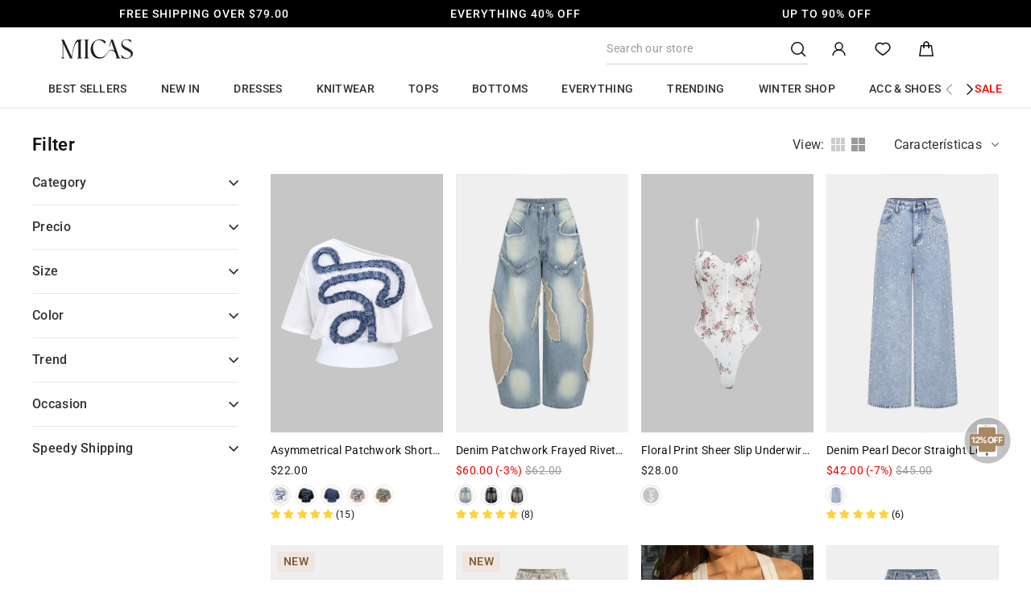

--- FILE ---
content_type: text/html; charset=utf-8
request_url: https://shopmicas.com/es/cart?t=1768968992093&view=ajax
body_size: 2136
content:



























<div class="cart__items"
     data-count="0"
     data-cart-subtotal="0"
     data-cart-subtotal-shipping="0"
     data-cart-item-ids=""
     data-cart-item-handles=""
     data-cart-item-variant-ids=""
>
  
  
  
  

  

  

  
  

  
</div>
<div class="cart__discounts cart__item-sub cart__item-row hide">
  <div>Descuentos</div>
  <div>
    
  </div>
</div>



  <div class="cart__custom-product">
    <h2 class="cart-custom-product-title">You may also like</h2>
    <div class="custom-products-container custom-product-item-container">
      
      
      
        
        
        
          
          


<div class="custom-product-item js-cart_variants__item matomo-product-container"
		 data-handle="mcwnx2512100010"
		 data-product-id="9112447025368"
		 data-id="51279975579864"
		 data-quantity="1"
		 data-title="ADD TO CART"
		 data-scope-name="cart#@#recommend"
		 data-matomo-action="cart#@#recommend"
		 data-matomo-name="mcwnx2512100010"
		 data-matomo-index="1"
		 data-matomo-url="//shopmicas.com/cdn/shop/files/253c1ef5-3d45-4b0b-b3ae-6bf9ba42d486.jpg"
		 data-matomo-sku="MCWNX2512100010-WHITE-XS"
		 data-matomo-size="XS"
		 data-matomo-color="WHITE"
		 data-matomo-price="22.0"
		
			data-matomo-content
		
		 data-content-name="cart#@#product#@#recommend#@#mcwnx2512100010#@#1#@#pc/mobile"
		 data-content-piece="//shopmicas.com/cdn/shop/files/253c1ef5-3d45-4b0b-b3ae-6bf9ba42d486.jpg"
><div class="custom-product-item__image">
		<a href="/es/products/mcwnx2512100010?variant=51279975579864"
			 style="height: 0; padding-bottom: 150.00000000000003%;"
			 data-matomo="product_card"
		>
			<img class="lazyload"
					 data-src="//shopmicas.com/cdn/shop/files/253c1ef5-3d45-4b0b-b3ae-6bf9ba42d486_{width}x.jpg?v=1768795092"
					 data-widths="[180, 360, 540]"
					 data-aspectratio=""
					 data-sizes="auto"
					 alt="Asymmetrical Patchwork Short Sleeve T-Shirt">
		</a>
	</div>
	<div class="custom-product-item__details">
		<div class="custom-product-item__title">
			<a href="/es/products/mcwnx2512100010?variant=51279975579864"
				 class="custom-product-item__name"
				 data-matomo="product_card"
			>Asymmetrical Patchwork Short Sleeve T-Shirt
      </a>
			<div class="notranslate custom-product-item__price">
				
					<span class="custom-product-price font-weight-600">
            <span class=transcy-money>$22.00</span>
          </span>
				
			</div>
			<div class="js-variants__wrapper">
				<div class="custom-product-item--variants">
					<div class="js-variants">
						<span>Color: </span> <span class="notranslate">WHITE</span>
					</div>
					<div class="js-variants">
						<span>Size: </span> <span class="notranslate">XS</span>
					</div>
				</div>
			</div>
		</div>
		<div class="custom-product-item__add">
			<button class="custom-product-item__submit custom-product-add2cart" type="button"
							data-matomo="cart_recommend_add"
			>ADD TO CART</button>
		</div>
	</div>
</div>

        
      
        
        
        
          
          


<div class="custom-product-item js-cart_variants__item matomo-product-container"
		 data-handle="mcwnj2512110038"
		 data-product-id="9102273183960"
		 data-id="51230459396312"
		 data-quantity="1"
		 data-title="ADD TO CART"
		 data-scope-name="cart#@#recommend"
		 data-matomo-action="cart#@#recommend"
		 data-matomo-name="mcwnj2512110038"
		 data-matomo-index="2"
		 data-matomo-url="//shopmicas.com/cdn/shop/files/7c3286f7-cd0d-4be3-a539-6e4c6b81da8f.jpg"
		 data-matomo-sku="MCWNJ2512110038-LIGHT WASH BLUE-XXS"
		 data-matomo-size="XXS"
		 data-matomo-color="LIGHT WASH BLUE"
		 data-matomo-price="60.0"
		
			data-matomo-content
		
		 data-content-name="cart#@#product#@#recommend#@#mcwnj2512110038#@#2#@#pc/mobile"
		 data-content-piece="//shopmicas.com/cdn/shop/files/7c3286f7-cd0d-4be3-a539-6e4c6b81da8f.jpg"
><div class="custom-product-item__image">
		<a href="/es/products/mcwnj2512110038?variant=51230459396312"
			 style="height: 0; padding-bottom: 150.00000000000003%;"
			 data-matomo="product_card"
		>
			<img class="lazyload"
					 data-src="//shopmicas.com/cdn/shop/files/7c3286f7-cd0d-4be3-a539-6e4c6b81da8f_{width}x.jpg?v=1768878964"
					 data-widths="[180, 360, 540]"
					 data-aspectratio=""
					 data-sizes="auto"
					 alt="Denim Patchwork Frayed Rivets Straight-Leg Jeans">
		</a>
	</div>
	<div class="custom-product-item__details">
		<div class="custom-product-item__title">
			<a href="/es/products/mcwnj2512110038?variant=51230459396312"
				 class="custom-product-item__name"
				 data-matomo="product_card"
			>Denim Patchwork Frayed Rivets Straight-Leg Jeans
      </a>
			<div class="notranslate custom-product-item__price">
				
					<span class="custom-product-price custom-product-price-sale font-weight-600">
            <span class=transcy-money>$60.00</span>
          </span>
					<span class="custom-product-price custom-product-price-strikethrough custom-product-price-compare_at_price">
						<span class=transcy-money>$62.00</span>
					</span>
				
			</div>
			<div class="js-variants__wrapper">
				<div class="custom-product-item--variants">
					<div class="js-variants">
						<span>Color: </span> <span class="notranslate">LIGHT WASH BLUE</span>
					</div>
					<div class="js-variants">
						<span>Size: </span> <span class="notranslate">XXS</span>
					</div>
				</div>
			</div>
		</div>
		<div class="custom-product-item__add">
			<button class="custom-product-item__submit custom-product-add2cart" type="button"
							data-matomo="cart_recommend_add"
			>ADD TO CART</button>
		</div>
	</div>
</div>

        
      
        
        
        
          
          


<div class="custom-product-item js-cart_variants__item matomo-product-container"
		 data-handle="mcwto2507240088"
		 data-product-id="9112444698840"
		 data-id="51279966339288"
		 data-quantity="1"
		 data-title="ADD TO CART"
		 data-scope-name="cart#@#recommend"
		 data-matomo-action="cart#@#recommend"
		 data-matomo-name="mcwto2507240088"
		 data-matomo-index="3"
		 data-matomo-url="//shopmicas.com/cdn/shop/files/2fedea73-639d-4752-8bf0-92c241d8d61f.jpg"
		 data-matomo-sku="MCWTO2507240088-WHITE-XS"
		 data-matomo-size="XS"
		 data-matomo-color="WHITE"
		 data-matomo-price="28.0"
		
			data-matomo-content
		
		 data-content-name="cart#@#product#@#recommend#@#mcwto2507240088#@#3#@#pc/mobile"
		 data-content-piece="//shopmicas.com/cdn/shop/files/2fedea73-639d-4752-8bf0-92c241d8d61f.jpg"
><div class="custom-product-item__image">
		<a href="/es/products/mcwto2507240088?variant=51279966339288"
			 style="height: 0; padding-bottom: 150.00000000000003%;"
			 data-matomo="product_card"
		>
			<img class="lazyload"
					 data-src="//shopmicas.com/cdn/shop/files/2fedea73-639d-4752-8bf0-92c241d8d61f_{width}x.jpg?v=1767947992"
					 data-widths="[180, 360, 540]"
					 data-aspectratio=""
					 data-sizes="auto"
					 alt="Floral Print Sheer Slip Underwire Sleeveless Bodysuit">
		</a>
	</div>
	<div class="custom-product-item__details">
		<div class="custom-product-item__title">
			<a href="/es/products/mcwto2507240088?variant=51279966339288"
				 class="custom-product-item__name"
				 data-matomo="product_card"
			>Floral Print Sheer Slip Underwire Sleeveless Bodysuit
      </a>
			<div class="notranslate custom-product-item__price">
				
					<span class="custom-product-price font-weight-600">
            <span class=transcy-money>$28.00</span>
          </span>
				
			</div>
			<div class="js-variants__wrapper">
				<div class="custom-product-item--variants">
					<div class="js-variants">
						<span>Color: </span> <span class="notranslate">WHITE</span>
					</div>
					<div class="js-variants">
						<span>Size: </span> <span class="notranslate">XS</span>
					</div>
				</div>
			</div>
		</div>
		<div class="custom-product-item__add">
			<button class="custom-product-item__submit custom-product-add2cart" type="button"
							data-matomo="cart_recommend_add"
			>ADD TO CART</button>
		</div>
	</div>
</div>

        
      
        
        
        
          
          


<div class="custom-product-item js-cart_variants__item matomo-product-container"
		 data-handle="mcwnj2512170025"
		 data-product-id="9107291570392"
		 data-id="51255249961176"
		 data-quantity="1"
		 data-title="ADD TO CART"
		 data-scope-name="cart#@#recommend"
		 data-matomo-action="cart#@#recommend"
		 data-matomo-name="mcwnj2512170025"
		 data-matomo-index="4"
		 data-matomo-url="//shopmicas.com/cdn/shop/files/6e3d4a7f-1824-45db-8af2-412bb7ab3b71.jpg"
		 data-matomo-sku="MCWNJ2512170025-LIGHT WASH BLUE-XXS"
		 data-matomo-size="XXS"
		 data-matomo-color="LIGHT WASH BLUE"
		 data-matomo-price="42.0"
		
			data-matomo-content
		
		 data-content-name="cart#@#product#@#recommend#@#mcwnj2512170025#@#4#@#pc/mobile"
		 data-content-piece="//shopmicas.com/cdn/shop/files/6e3d4a7f-1824-45db-8af2-412bb7ab3b71.jpg"
><div class="custom-product-item__image">
		<a href="/es/products/mcwnj2512170025?variant=51255249961176"
			 style="height: 0; padding-bottom: 150.00000000000003%;"
			 data-matomo="product_card"
		>
			<img class="lazyload"
					 data-src="//shopmicas.com/cdn/shop/files/6e3d4a7f-1824-45db-8af2-412bb7ab3b71_{width}x.jpg?v=1767601037"
					 data-widths="[180, 360, 540]"
					 data-aspectratio=""
					 data-sizes="auto"
					 alt="Denim Pearl Decor Straight Leg Jeans">
		</a>
	</div>
	<div class="custom-product-item__details">
		<div class="custom-product-item__title">
			<a href="/es/products/mcwnj2512170025?variant=51255249961176"
				 class="custom-product-item__name"
				 data-matomo="product_card"
			>Denim Pearl Decor Straight Leg Jeans
      </a>
			<div class="notranslate custom-product-item__price">
				
					<span class="custom-product-price custom-product-price-sale font-weight-600">
            <span class=transcy-money>$42.00</span>
          </span>
					<span class="custom-product-price custom-product-price-strikethrough custom-product-price-compare_at_price">
						<span class=transcy-money>$45.00</span>
					</span>
				
			</div>
			<div class="js-variants__wrapper">
				<div class="custom-product-item--variants">
					<div class="js-variants">
						<span>Color: </span> <span class="notranslate">LIGHT WASH BLUE</span>
					</div>
					<div class="js-variants">
						<span>Size: </span> <span class="notranslate">XXS</span>
					</div>
				</div>
			</div>
		</div>
		<div class="custom-product-item__add">
			<button class="custom-product-item__submit custom-product-add2cart" type="button"
							data-matomo="cart_recommend_add"
			>ADD TO CART</button>
		</div>
	</div>
</div>

        
      
        
        
        
          
          


<div class="custom-product-item js-cart_variants__item matomo-product-container"
		 data-handle="mcwss2512040038"
		 data-product-id="9115348599000"
		 data-id="51296421773528"
		 data-quantity="1"
		 data-title="ADD TO CART"
		 data-scope-name="cart#@#recommend"
		 data-matomo-action="cart#@#recommend"
		 data-matomo-name="mcwss2512040038"
		 data-matomo-index="5"
		 data-matomo-url="//shopmicas.com/cdn/shop/files/40cabca8-d438-4165-8d78-f940f7dd0d42.jpg"
		 data-matomo-sku="MCWSS2512040038-KHAKI-XS"
		 data-matomo-size="XS"
		 data-matomo-color="KHAKI"
		 data-matomo-price="42.0"
		
			data-matomo-content
		
		 data-content-name="cart#@#product#@#recommend#@#mcwss2512040038#@#5#@#pc/mobile"
		 data-content-piece="//shopmicas.com/cdn/shop/files/40cabca8-d438-4165-8d78-f940f7dd0d42.jpg"
><div class="custom-product-item__image">
		<a href="/es/products/mcwss2512040038?variant=51296421773528"
			 style="height: 0; padding-bottom: 150.00000000000003%;"
			 data-matomo="product_card"
		>
			<img class="lazyload"
					 data-src="//shopmicas.com/cdn/shop/files/40cabca8-d438-4165-8d78-f940f7dd0d42_{width}x.jpg?v=1768309693"
					 data-widths="[180, 360, 540]"
					 data-aspectratio=""
					 data-sizes="auto"
					 alt="Linen Metallic Button Off-Shoulder Sleeveless Top">
		</a>
	</div>
	<div class="custom-product-item__details">
		<div class="custom-product-item__title">
			<a href="/es/products/mcwss2512040038?variant=51296421773528"
				 class="custom-product-item__name"
				 data-matomo="product_card"
			>Linen Metallic Button Off-Shoulder Sleeveless Top
      </a>
			<div class="notranslate custom-product-item__price">
				
					<span class="custom-product-price custom-product-price-sale font-weight-600">
            <span class=transcy-money>$42.00</span>
          </span>
					<span class="custom-product-price custom-product-price-strikethrough custom-product-price-compare_at_price">
						<span class=transcy-money>$50.00</span>
					</span>
				
			</div>
			<div class="js-variants__wrapper">
				<div class="custom-product-item--variants">
					<div class="js-variants">
						<span>Color: </span> <span class="notranslate">KHAKI</span>
					</div>
					<div class="js-variants">
						<span>Size: </span> <span class="notranslate">XS</span>
					</div>
				</div>
			</div>
		</div>
		<div class="custom-product-item__add">
			<button class="custom-product-item__submit custom-product-add2cart" type="button"
							data-matomo="cart_recommend_add"
			>ADD TO CART</button>
		</div>
	</div>
</div>

        
      
        
        
        
          
          


<div class="custom-product-item js-cart_variants__item matomo-product-container"
		 data-handle="mcwnj2512090182"
		 data-product-id="9118094852312"
		 data-id="51306513432792"
		 data-quantity="1"
		 data-title="ADD TO CART"
		 data-scope-name="cart#@#recommend"
		 data-matomo-action="cart#@#recommend"
		 data-matomo-name="mcwnj2512090182"
		 data-matomo-index="6"
		 data-matomo-url="//shopmicas.com/cdn/shop/files/3cb446f8-48b5-482c-8f36-0dd180a12fd1.jpg"
		 data-matomo-sku="MCWNJ2512090182-POWDER BLUE-S"
		 data-matomo-size="S"
		 data-matomo-color="POWDER BLUE"
		 data-matomo-price="45.0"
		
			data-matomo-content
		
		 data-content-name="cart#@#product#@#recommend#@#mcwnj2512090182#@#6#@#pc/mobile"
		 data-content-piece="//shopmicas.com/cdn/shop/files/3cb446f8-48b5-482c-8f36-0dd180a12fd1.jpg"
><div class="custom-product-item__image">
		<a href="/es/products/mcwnj2512090182?variant=51306513432792"
			 style="height: 0; padding-bottom: 150.00000000000003%;"
			 data-matomo="product_card"
		>
			<img class="lazyload"
					 data-src="//shopmicas.com/cdn/shop/files/3cb446f8-48b5-482c-8f36-0dd180a12fd1_{width}x.jpg?v=1768553550"
					 data-widths="[180, 360, 540]"
					 data-aspectratio=""
					 data-sizes="auto"
					 alt="Denim Abstract Print Wide Leg Jeans">
		</a>
	</div>
	<div class="custom-product-item__details">
		<div class="custom-product-item__title">
			<a href="/es/products/mcwnj2512090182?variant=51306513432792"
				 class="custom-product-item__name"
				 data-matomo="product_card"
			>Denim Abstract Print Wide Leg Jeans
      </a>
			<div class="notranslate custom-product-item__price">
				
					<span class="custom-product-price font-weight-600">
            <span class=transcy-money>$45.00</span>
          </span>
				
			</div>
			<div class="js-variants__wrapper">
				<div class="custom-product-item--variants">
					<div class="js-variants">
						<span>Color: </span> <span class="notranslate">POWDER BLUE</span>
					</div>
					<div class="js-variants">
						<span>Size: </span> <span class="notranslate">S</span>
					</div>
				</div>
			</div>
		</div>
		<div class="custom-product-item__add">
			<button class="custom-product-item__submit custom-product-add2cart" type="button"
							data-matomo="cart_recommend_add"
			>ADD TO CART</button>
		</div>
	</div>
</div>

        
      
        
        
        
          
          


<div class="custom-product-item js-cart_variants__item matomo-product-container"
		 data-handle="mcwtt2505100185"
		 data-product-id="9106879348952"
		 data-id="51251530924248"
		 data-quantity="1"
		 data-title="ADD TO CART"
		 data-scope-name="cart#@#recommend"
		 data-matomo-action="cart#@#recommend"
		 data-matomo-name="mcwtt2505100185"
		 data-matomo-index="7"
		 data-matomo-url="//shopmicas.com/cdn/shop/files/5a2c20b4-8acd-4bc3-a747-9944c74eaecd.jpg"
		 data-matomo-sku="MCWTT2505100185-WHITE-XS"
		 data-matomo-size="XS"
		 data-matomo-color="WHITE"
		 data-matomo-price="12.0"
		
			data-matomo-content
		
		 data-content-name="cart#@#product#@#recommend#@#mcwtt2505100185#@#7#@#pc/mobile"
		 data-content-piece="//shopmicas.com/cdn/shop/files/7ee640f6-d3ad-4cce-a876-fdd5f9db2f4c.jpg"
><div class="custom-product-item__image">
		<a href="/es/products/mcwtt2505100185?variant=51251530924248"
			 style="height: 0; padding-bottom: 150.00000000000003%;"
			 data-matomo="product_card"
		>
			<img class="lazyload"
					 data-src="//shopmicas.com/cdn/shop/files/5a2c20b4-8acd-4bc3-a747-9944c74eaecd_{width}x.jpg?v=1768025130"
					 data-widths="[180, 360, 540]"
					 data-aspectratio=""
					 data-sizes="auto"
					 alt="Basic U-Neck Crop Tank Top">
		</a>
	</div>
	<div class="custom-product-item__details">
		<div class="custom-product-item__title">
			<a href="/es/products/mcwtt2505100185?variant=51251530924248"
				 class="custom-product-item__name"
				 data-matomo="product_card"
			>Basic U-Neck Crop Tank Top
      </a>
			<div class="notranslate custom-product-item__price">
				
					<span class="custom-product-price custom-product-price-sale font-weight-600">
            <span class=transcy-money>$12.00</span>
          </span>
					<span class="custom-product-price custom-product-price-strikethrough custom-product-price-compare_at_price">
						<span class=transcy-money>$15.00</span>
					</span>
				
			</div>
			<div class="js-variants__wrapper">
				<div class="custom-product-item--variants">
					<div class="js-variants">
						<span>Color: </span> <span class="notranslate">WHITE</span>
					</div>
					<div class="js-variants">
						<span>Size: </span> <span class="notranslate">XS</span>
					</div>
				</div>
			</div>
		</div>
		<div class="custom-product-item__add">
			<button class="custom-product-item__submit custom-product-add2cart" type="button"
							data-matomo="cart_recommend_add"
			>ADD TO CART</button>
		</div>
	</div>
</div>

        
      
        
        
        
          
          


<div class="custom-product-item js-cart_variants__item matomo-product-container"
		 data-handle="mcwnj2511240139"
		 data-product-id="9104008184024"
		 data-id="51238477267160"
		 data-quantity="1"
		 data-title="ADD TO CART"
		 data-scope-name="cart#@#recommend"
		 data-matomo-action="cart#@#recommend"
		 data-matomo-name="mcwnj2511240139"
		 data-matomo-index="8"
		 data-matomo-url="//shopmicas.com/cdn/shop/files/796a4d7d-b643-4fe8-8dc2-95696354b267.jpg"
		 data-matomo-sku="MCWNJ2511240139-LIGHT WASH BLUE-S"
		 data-matomo-size="S"
		 data-matomo-color="LIGHT WASH BLUE"
		 data-matomo-price="55.0"
		
			data-matomo-content
		
		 data-content-name="cart#@#product#@#recommend#@#mcwnj2511240139#@#8#@#pc/mobile"
		 data-content-piece="//shopmicas.com/cdn/shop/files/796a4d7d-b643-4fe8-8dc2-95696354b267.jpg"
><div class="custom-product-item__image">
		<a href="/es/products/mcwnj2511240139?variant=51238477267160"
			 style="height: 0; padding-bottom: 150.00000000000003%;"
			 data-matomo="product_card"
		>
			<img class="lazyload"
					 data-src="//shopmicas.com/cdn/shop/files/796a4d7d-b643-4fe8-8dc2-95696354b267_{width}x.jpg?v=1766996140"
					 data-widths="[180, 360, 540]"
					 data-aspectratio=""
					 data-sizes="auto"
					 alt="Denim Ripped Wide Leg Jeans">
		</a>
	</div>
	<div class="custom-product-item__details">
		<div class="custom-product-item__title">
			<a href="/es/products/mcwnj2511240139?variant=51238477267160"
				 class="custom-product-item__name"
				 data-matomo="product_card"
			>Denim Ripped Wide Leg Jeans
      </a>
			<div class="notranslate custom-product-item__price">
				
					<span class="custom-product-price font-weight-600">
            <span class=transcy-money>$55.00</span>
          </span>
				
			</div>
			<div class="js-variants__wrapper">
				<div class="custom-product-item--variants">
					<div class="js-variants">
						<span>Color: </span> <span class="notranslate">LIGHT WASH BLUE</span>
					</div>
					<div class="js-variants">
						<span>Size: </span> <span class="notranslate">S</span>
					</div>
				</div>
			</div>
		</div>
		<div class="custom-product-item__add">
			<button class="custom-product-item__submit custom-product-add2cart" type="button"
							data-matomo="cart_recommend_add"
			>ADD TO CART</button>
		</div>
	</div>
</div>

        
      
        
        
        
          
          


<div class="custom-product-item js-cart_variants__item matomo-product-container"
		 data-handle="mcwth2512160121"
		 data-product-id="9118093607128"
		 data-id="51306509762776"
		 data-quantity="1"
		 data-title="ADD TO CART"
		 data-scope-name="cart#@#recommend"
		 data-matomo-action="cart#@#recommend"
		 data-matomo-name="mcwth2512160121"
		 data-matomo-index="9"
		 data-matomo-url="//shopmicas.com/cdn/shop/files/ef0f0a0e-cf28-4485-b8e4-2353e3a1d56c.jpg"
		 data-matomo-sku="MCWTH2512160121-RED-XS"
		 data-matomo-size="XS"
		 data-matomo-color="RED"
		 data-matomo-price="25.0"
		
			data-matomo-content
		
		 data-content-name="cart#@#product#@#recommend#@#mcwth2512160121#@#9#@#pc/mobile"
		 data-content-piece="//shopmicas.com/cdn/shop/files/ef0f0a0e-cf28-4485-b8e4-2353e3a1d56c.jpg"
><div class="custom-product-item__image">
		<a href="/es/products/mcwth2512160121?variant=51306509762776"
			 style="height: 0; padding-bottom: 150.00000000000003%;"
			 data-matomo="product_card"
		>
			<img class="lazyload"
					 data-src="//shopmicas.com/cdn/shop/files/ef0f0a0e-cf28-4485-b8e4-2353e3a1d56c_{width}x.jpg?v=1768792220"
					 data-widths="[180, 360, 540]"
					 data-aspectratio=""
					 data-sizes="auto"
					 alt="Contrast Stripes V-Neck Top">
		</a>
	</div>
	<div class="custom-product-item__details">
		<div class="custom-product-item__title">
			<a href="/es/products/mcwth2512160121?variant=51306509762776"
				 class="custom-product-item__name"
				 data-matomo="product_card"
			>Contrast Stripes V-Neck Top
      </a>
			<div class="notranslate custom-product-item__price">
				
					<span class="custom-product-price font-weight-600">
            <span class=transcy-money>$25.00</span>
          </span>
				
			</div>
			<div class="js-variants__wrapper">
				<div class="custom-product-item--variants">
					<div class="js-variants">
						<span>Color: </span> <span class="notranslate">RED</span>
					</div>
					<div class="js-variants">
						<span>Size: </span> <span class="notranslate">XS</span>
					</div>
				</div>
			</div>
		</div>
		<div class="custom-product-item__add">
			<button class="custom-product-item__submit custom-product-add2cart" type="button"
							data-matomo="cart_recommend_add"
			>ADD TO CART</button>
		</div>
	</div>
</div>

        
      
        
        
        
          
          


<div class="custom-product-item js-cart_variants__item matomo-product-container"
		 data-handle="mcwbk2512160120"
		 data-product-id="9118092361944"
		 data-id="51306506223832"
		 data-quantity="1"
		 data-title="ADD TO CART"
		 data-scope-name="cart#@#recommend"
		 data-matomo-action="cart#@#recommend"
		 data-matomo-name="mcwbk2512160120"
		 data-matomo-index="10"
		 data-matomo-url="//shopmicas.com/cdn/shop/files/b207ca7e-1145-4dd0-b479-8ba5f237b0d6.jpg"
		 data-matomo-sku="MCWBK2512160120-RED-XS"
		 data-matomo-size="XS"
		 data-matomo-color="RED"
		 data-matomo-price="30.0"
		
			data-matomo-content
		
		 data-content-name="cart#@#product#@#recommend#@#mcwbk2512160120#@#10#@#pc/mobile"
		 data-content-piece="//shopmicas.com/cdn/shop/files/b207ca7e-1145-4dd0-b479-8ba5f237b0d6.jpg"
><div class="custom-product-item__image">
		<a href="/es/products/mcwbk2512160120?variant=51306506223832"
			 style="height: 0; padding-bottom: 150.00000000000003%;"
			 data-matomo="product_card"
		>
			<img class="lazyload"
					 data-src="//shopmicas.com/cdn/shop/files/b207ca7e-1145-4dd0-b479-8ba5f237b0d6_{width}x.jpg?v=1768792220"
					 data-widths="[180, 360, 540]"
					 data-aspectratio=""
					 data-sizes="auto"
					 alt="Contrast Stripes Tie-Up Skirt">
		</a>
	</div>
	<div class="custom-product-item__details">
		<div class="custom-product-item__title">
			<a href="/es/products/mcwbk2512160120?variant=51306506223832"
				 class="custom-product-item__name"
				 data-matomo="product_card"
			>Contrast Stripes Tie-Up Skirt
      </a>
			<div class="notranslate custom-product-item__price">
				
					<span class="custom-product-price font-weight-600">
            <span class=transcy-money>$30.00</span>
          </span>
				
			</div>
			<div class="js-variants__wrapper">
				<div class="custom-product-item--variants">
					<div class="js-variants">
						<span>Color: </span> <span class="notranslate">RED</span>
					</div>
					<div class="js-variants">
						<span>Size: </span> <span class="notranslate">XS</span>
					</div>
				</div>
			</div>
		</div>
		<div class="custom-product-item__add">
			<button class="custom-product-item__submit custom-product-add2cart" type="button"
							data-matomo="cart_recommend_add"
			>ADD TO CART</button>
		</div>
	</div>
</div>

        
      
        
        
        
          
            
    </div>
  </div>


<div id="luckyday_info" class=""></div>

<div>
   >=  and 
</div>




<div id="shipping-target-container" data-shipping-type="paid">
  
    
    <p class="shipping-warning" >You are only <span class="threshold-target notranslate"><span class=transcy-money>$79.00</span></span> away from free shipping!</p>
  </div>









--- FILE ---
content_type: text/css
request_url: https://shopmicas.com/cdn/shop/t/223/compiled_assets/styles.css?v=137437
body_size: -495
content:
.search-bar.has-tag{position:relative}.search-bar.has-tag:before{content:"Plus ";position:absolute;left:12px;top:50%;transform:translateY(-50%);background:#fff;color:#78562c;font-weight:600;padding:1px}
/*# sourceMappingURL=/cdn/shop/t/223/compiled_assets/styles.css.map?v=137437 */


--- FILE ---
content_type: application/javascript
request_url: https://tracking.server.bytecon.com/js/tracking_shopmicas.js
body_size: 2833
content:
var Bytem=Bytem||{};Bytem.q=Bytem.q||[];Bytem.onload=Bytem.onload||[];(function(){let tracking_start=(new Date).getTime();let is_run=false,exist_skuid,es,e,pagename="Other Page";let visitor_id=window.localStorage.getItem("fp");function impressionEvent(gids,skuids,urls,source,position,ab){Bytem.q.push(["add_event",{key:"goods_impression",segmentation:{gid:gids!=null&&gids.length>0?gids:"",skuid:skuids!=null&&skuids.length>0?skuids:"",urls:urls,source:source,position:position,visitor_id:visitor_id,ab:ab}}])}function clickEvent(gid,skuid,url,source,position,ab){Bytem.add_event({key:"goods_click",segmentation:{gid:gid!=null?gid:"",skuid:skuid!=null?skuid:"",url:url,source:source,position:position,visitor_id:visitor_id,ab:ab}})}function addToCartEvent(gid,skuid,source,position,ab){Bytem.add_event({key:"add_to_cart",segmentation:{gid:gid,skuid:skuid,source:source,position:position,visitor_id:visitor_id,ab:ab}})}function checkOutOrderEvent(urls,gids,skuids,prices,quantity,amount,source,position){Bytem.add_event({key:"check_out_order",segmentation:{url:urls,gid:gids,skuid:skuids,price:prices,quantity:quantity,amount:amount,domain:location.host,source:source,position:position,visitor_id:visitor_id}})}function payOrderEvent(gids,skuids,prices,amount,source,position){Bytem.add_event({key:"pay_order",segmentation:{gid:gids,skuid:skuids,price:prices,amount:amount,domain:location.host,source:source,position:position,visitor_id:visitor_id}})}function impressionAndClick(pageName,es,position,ab){if(es.length>0){if(Bytem.run_debug)console.log(position+" Found!");ab=!!ab?ab:"";let gids=[],skuids=[],urls=[];for(let e of es){let url=null,gid=null,skuid=null;if(e.querySelector("a")){url=e.querySelector("a").getAttribute("href");urls.push(url)}if(e.getAttribute("data-product-id")){gid=e.getAttribute("data-product-id");gids.push(gid)}else if(e.querySelector(".jdgm-widget")&&e.querySelector(".jdgm-widget").getAttribute("data-id")){gid=e.querySelector(".jdgm-widget").getAttribute("data-id");gids.push(gid)}if(e.getAttribute("data-id")){skuid=e.getAttribute("data-id");skuids.push(skuid)}e.querySelectorAll("a").forEach(a=>{a.addEventListener("click",()=>{clickEvent(gid,skuid,url,pageName,position,ab)})});if(e.querySelector("button.custom-product-item__submit")){e.querySelector("button.custom-product-item__submit").addEventListener("click",()=>{addToCartEvent(gid,skuid,"Cart Pop","Add to cart",ab)})}if(e.querySelector(".js-variants__wrapper")){e.querySelector(".js-variants__wrapper").addEventListener("click",()=>{exist_skuid=skuid})}}impressionEvent(gids,skuids,urls,pageName,position,ab)}else{if(Bytem.run_debug)console.log(position+" Lost!")}}function bytem_run(){is_run=true;try{if(location.pathname==="/"){pagename="Home";es=document.querySelectorAll("main .shopify-section .grid-product");impressionAndClick(pagename,es,"Home Products");new MutationObserver(mutations=>{for(let m of mutations){if(m.target.className&&m.target.className==="grid grid--uniform"){es=m.target.querySelectorAll(".grid-product");impressionAndClick(pagename,es,"You May Also Like")}}}).observe(document.querySelector("main"),{childList:true,subtree:true})}else if(location.pathname.substr(0,13)==="/collections/"&&location.pathname.indexOf("/products/")===-1){pagename="Category Page";let ab=parseInt(window.localStorage.getItem("shopmicas/cly_cookie")[1],16)<8?"a":"b";if(!(ab==="b"&&["dresses","everything","sale","pre-fall-edit"].indexOf(location.pathname.split("/")[2])>-1)){ab="a";es=document.querySelectorAll("#CollectionAjaxContent .grid--uniform .grid-product:not(.ph--hide):not(.medium-up--hide)");impressionAndClick(pagename,es,"Product List",ab)}new MutationObserver(mutations=>{for(let m of mutations){if(m.target.className&&m.target.className.indexOf("grid--uniform")>-1){es=[];for(let n of m.addedNodes){if(n.className&&n.className.indexOf("grid-product")&&n.className.indexOf("medium-up--hide")===-1&&n.className.indexOf("ph--hide")===-1){es.push(n)}}impressionAndClick(pagename,es,"Product List",ab)}else if(m.target.id==="CollectionAjaxContent"){es=document.querySelectorAll("#CollectionAjaxContent .grid--uniform .grid-product:not(.ph--hide):not(.medium-up--hide)");impressionAndClick(pagename,es,"Product List",ab)}}}).observe(document.body,{childList:true,subtree:true})}else if(location.pathname.substr(0,7)==="/search"){pagename="Search Page";es=document.querySelectorAll("#CollectionAjaxContent .grid--uniform .grid-product:not(.ph--hide):not(.medium-up--hide)");impressionAndClick(pagename,es,"Product List");e=document.querySelector("#CollectionAjaxContent .grid--uniform");if(e){new MutationObserver(mutations=>{for(let m of mutations){if(m.target.className&&m.target.className.indexOf("grid--uniform")>-1){es=[];for(let n of m.addedNodes){if(n.className&&n.className.indexOf("grid-product")&&n.className.indexOf("medium-up--hide")===-1&&n.className.indexOf("ph--hide")===-1){es.push(n)}}impressionAndClick(pagename,es,"Product List")}}}).observe(e,{childList:true})}}else if(location.pathname.indexOf("/products/")>-1){pagename="Detail Page";let gid=window.parent.meta.product.id;let form=document.querySelector(".product-section form");let skuid=form.querySelector("select[name=id]").value;form.querySelector("#addToCart").addEventListener("click",addToCartEvent.bind(this,gid,skuid,pagename,"Add to cart"));e=document.querySelectorAll("#MainContent .shopify-section")[2];es=e.querySelectorAll(".product-recommendations-placeholder:not(.hide) .grid-product");if(es.length>1){impressionAndClick(pagename,es,"YOU MAY ALSO LIKE")}new MutationObserver(mutations=>{for(let m of mutations){if(m.target.className&&m.target.className==="grid grid--uniform"){es=m.target.querySelectorAll(".product-recommendations-placeholder-bytem:not(.hide) .grid-product");impressionAndClick(pagename,es,"YOU MAY ALSO LIKE")}else if(m.target.className&&m.target.className==="product-recommendations-placeholder"&&m.addedNodes.length>0){es=m.target.querySelectorAll(".product-recommendations-placeholder:not(.hide) .grid-product");impressionAndClick(pagename,es,"YOU MAY ALSO LIKE")}}}).observe(e,{childList:true,subtree:true});e=document.querySelectorAll("#MainContent .shopify-section")[3];new MutationObserver(mutations=>{for(let m of mutations){if(m.target.className&&m.target.className.indexOf("grid--uniform")>-1){es=m.target.querySelectorAll(".grid-product");impressionAndClick(pagename,es,"Recently Viewed")}}}).observe(e,{childList:true,subtree:true});let viewed=Bytem._internals.store("viewed_history")||[];if(viewed.indexOf(gid)===-1){viewed.unshift(gid);Bytem._internals.store("viewed_history",viewed.slice(0,10))}else if(viewed[0]!==gid){viewed.splice(viewed.indexOf(gid),1);viewed.unshift(gid);Bytem._internals.store("viewed_history",viewed.slice(0,10))}}else if(location.pathname.indexOf("/checkouts/")>-1){pagename="Payment Page";es=document.querySelectorAll("#order-summary table.product-table tr.product");let gids=[],skuids=[],prices=[],quantity=[];for(let e of es){gids.push(e.getAttribute("data-product-id"));skuid.push(e.getAttribute("data-variant-id"));prices.push(e.querySelector(".product__price span").textContent.trim());quantity.push(e.querySelector("input.js-qty__num").value)}let amount=document.querySelector("#order-summary table.total-line-table .payment-due__price").textContent.trim();es=document.querySelectorAll(".main .dynamic-checkout__buttons li");es.forEach(b=>{b.addEventListener("click",payOrderEvent.bind(this,gids,skuids,prices,quantity,amount,pagename,"Cart Detail"))})}e=document.querySelector("body");if(e){new MutationObserver(mutations=>{for(let m of mutations){if(m.target.className&&m.target.className==="product-form-holder--loaded"){for(let n of m.addedNodes){let gid=n.querySelector("form .product-add div div").getAttribute("data-product_id");let skuid=n.querySelector("form select[name=id]").value;clickEvent(gid,skuid,"",pagename,"Add to cart");n.querySelector("#addToCart-modal").addEventListener("click",addToCartEvent.bind(this,gid,skuid,pagename,"Add to cart"))}}else if(m.target.className&&(m.target.className==="custom-products-container custom-product-item-container"||m.target.className==="appear-animation appear-delay-4")){es=m.target.querySelectorAll(".appear-animation:not(.hide) .custom-products-container .custom-product-item");if(es.length>0){if(Bytem.run_debug)console.log("You may also like reload!");for(let e of es){let url=null,gid=null,skuid=null;url=e.querySelector("a").getAttribute("href");skuid=e.getAttribute("data-id");e.querySelectorAll("a").forEach(a=>{a.addEventListener("click",()=>{clickEvent(gid,skuid,url,"Cart Pop","You may also like")})});if(e.querySelector("button.custom-product-item__submit")){e.querySelector("button.custom-product-item__submit").addEventListener("click",()=>{addToCartEvent(gid,skuid,"Cart Pop","You may also like")})}if(e.querySelector(".js-variants__wrapper")){e.querySelector(".js-variants__wrapper").addEventListener("click",()=>{exist_skuid=skuid})}}}}}}).observe(e,{childList:true,subtree:true});document.querySelector("#CartDrawerForm button.cart__checkout").addEventListener("click",function(){let urls=[],gids=[],skuids=[],prices=[],quantity=[];es=document.querySelectorAll("#CartDrawerForm .cart__items .cart__item");for(let e of es){urls.push(e.querySelector("a").getAttribute("href"));gids.push(e.getAttribute("data-product-id"));skuids.push(e.getAttribute("data-id"));prices.push(e.querySelector(".transcy-money").textContent);quantity.push(e.querySelector("input.js-qty__num").value)}let amount=document.querySelector("#CartDrawerForm .drawer__footer .transcy-money").textContent;checkOutOrderEvent(urls,gids,skuids,prices,quantity,amount,pagename,"Cart Detail")});let t=document.querySelector("#CartDrawer");if(t){document.querySelector("#CartDrawer .cartVariantSelect_submit").addEventListener("mousedown",()=>{addToCartEvent("",exist_skuid,"Cart Pop","You may also like")});let exist=false;new MutationObserver(mutations=>{for(let m of mutations){if(m.target.className&&m.target.className.indexOf("drawer--is-open")>-1&&m.target.className.indexOf("is-transitioning")===-1&&exist===false){exist=true;es=document.querySelectorAll("#c_bytem_cart .appear-animation:not(.hide) .custom-product-item");impressionAndClick("Cart Pop",es,"You may also like")}}}).observe(t,{attributes:true})}}}catch(e){console.log(e);Bytem.q.push(["log_error",e])}if(Bytem.run_debug)console.log("tracking runtime: "+((new Date).getTime()-tracking_start)+" ms.")}let cly=document.createElement("script");cly.type="text/javascript";cly.async=true;cly.src="https://tracking.server.bytecon.com/js/lib/bytem22.min.js";cly.onload=function(){Bytem.init({app_key:"shopmicas",url:"https://tracking.server.bytecon.com",onload:Bytem.onload});if(Bytem.run_debug)console.log("html load time: "+((new Date).getTime()-tracking_start)+" ms.");Bytem.q.push(["track_sessions"]);Bytem.q.push(["track_pageview",location.href,"",{visitor_id:visitor_id}]);try{if(!visitor_id){const fpPromise=import("https://tracking.server.bytecon.com/fp.js").then(FingerprintJS=>FingerprintJS.load());fpPromise.then(fp=>fp.get()).then(result=>{visitor_id=result.visitorId;window.localStorage.setItem("fp",visitor_id)})}if(!!visitor_id){Bytem.q.push(["user_details",{email:"",custom:{user_id:"",visitor_id:visitor_id}}])}document.addEventListener("DOMContentLoaded",function(){document.removeEventListener("DOMContentLoaded",arguments.callee,false);if(!is_run)bytem_run()},false);window.onload=function(){if(!is_run)bytem_run()};setTimeout(function(){if(!is_run)bytem_run()},1e3)}catch(e){console.log(e);Bytem.q.push(["log_error",e])}};const s=document.getElementsByTagName("script")[0];s.parentNode.insertBefore(cly,s)})();


--- FILE ---
content_type: text/javascript
request_url: https://shopmicas.com/cdn/shop/t/223/assets/turbolink.js?v=163998401184222515581761725599
body_size: 119
content:
window.micasTurbolinkStatus="loading",window.addEventListener("DOMContentLoaded",function(){try{const customerId=`gid://shopify/Customer/${window.customer.id}`,loginUrl=window.theme.routes.originLogin,isMobile=window.matchMedia("(max-width: 768px)").matches,initParams={appKey:"74d6335de70e7fc29dc6f2f2582ab8cd",appSecret:"9f1ef050c31fe1bd88f159100afc48b8fa891863",projectId:"cpq5l8da5kl8h38j3k3g",uid:customerId,lv:"",lang:"",loginUrl,jump:""},handleLogin=()=>{window.location.href=loginUrl+"?return_url="+window.location.href},handlePromotion=url=>{const params={url,zIndex:"9999999",width:"375px",clickEventCallback:event=>{switch(event?.type||""){case"linkLoginListener":console.debug("\u89E6\u53D1\u4E86\u767B\u5F55");break;case"linkEventListener":console.debug("\u89E6\u53D1\u4E86\u53BB\u5B8C\u6210\u4EFB\u52A1");break;case"linkRedirectListener":console.debug("\u89E6\u53D1\u4E86\u5956\u54C1\u53BB\u4F7F\u7528");break;case"linkPointsListener":console.debug("\u89E6\u53D1\u4E86\u70B9\u51FB\u533A\u57DF\u57CB\u70B9");break;case"linkCloseListener":console.debug("\u7528\u6237\u4E3B\u52A8\u70B9\u51FB\u5173\u95ED");break}},backgroundImage:"none",backgroundWidth:"0"};Turbolink.webLoadUrl(params).catch()},handlePromotionMobile=url=>{const params={url,newWindow:!1};Turbolink.loadUrl(params).catch()};Turbolink.init(initParams).then(result=>{result.code==200?(window.micasTurbolinkStatus="loaded",document.dispatchEvent(new CustomEvent("micasTurbolink:loaded")),document.addEventListener("micasTurbolinkOpen",ev=>{const promotionUrl=ev.detail?.target;customerId?isMobile?handlePromotionMobile(promotionUrl):handlePromotion(promotionUrl):handleLogin()})):window.micasTurbolinkStatus="error"})}catch(e){console.debug(e)}});
//# sourceMappingURL=/cdn/shop/t/223/assets/turbolink.js.map?v=163998401184222515581761725599


--- FILE ---
content_type: text/javascript
request_url: https://shopmicas.com/cdn/shop/t/223/assets/turbolink-latest.min.js?v=127830342673068120111747999125
body_size: 8896
content:
/*
 * Copyright (c) 2025. Saddhu
 * Project: shopify-impulse
 * File: turbolink-latest.min.js
 * Date: 2025/5/23 18:30
 * Author: Saddhu
 */

!function(e,t){"object"==typeof exports&&"undefined"!=typeof module?module.exports=t():"function"==typeof define&&define.amd?define(t):(e="undefined"!=typeof globalThis?globalThis:e||self).Turbolink=t()}(this,(function(){"use strict";var e=Object.defineProperty,t=Object.defineProperties,n=Object.getOwnPropertyDescriptors,o=Object.getOwnPropertySymbols,r=Object.prototype.hasOwnProperty,i=Object.prototype.propertyIsEnumerable,s=(t,n,o)=>n in t?e(t,n,{enumerable:!0,configurable:!0,writable:!0,value:o}):t[n]=o,a=(e,t)=>{for(var n in t||(t={}))r.call(t,n)&&s(e,n,t[n]);if(o)for(var n of o(t))i.call(t,n)&&s(e,n,t[n]);return e},l=(e,o)=>t(e,n(o)),c=(e,t,n)=>(s(e,"symbol"!=typeof t?t+"":t,n),n),d=(e,t,n)=>new Promise(((o,r)=>{var i=e=>{try{a(n.next(e))}catch(e){r(e)}},s=e=>{try{a(n.throw(e))}catch(e){r(e)}},a=e=>e.done?o(e.value):Promise.resolve(e.value).then(i,s);a((n=n.apply(e,t)).next())}));let u="https://www.allapp.link";const p=({url:e,method:t="POST",headers:n,params:o})=>new Promise((r=>{const i=a({"Content-Type":"application/json;charset=utf-8"},n);W.appKey&&(i.Authorization="Bearer "+W.appKey),fetch(u+e,{method:t,headers:i,body:JSON.stringify(o)}).then((e=>{if(e.ok)return e.json();throw new Error("Network response was not ok.")})).then((e=>{r(e)})).catch((e=>{r(e)}))}));var f="undefined"!=typeof globalThis?globalThis:"undefined"!=typeof window?window:"undefined"!=typeof global?global:"undefined"!=typeof self?self:{};var h={exports:{}};var g={exports:{}};const m=function(e){if(e.__esModule)return e;var t=e.default;if("function"==typeof t){var n=function e(){return this instanceof e?Reflect.construct(t,arguments,this.constructor):t.apply(this,arguments)};n.prototype=t.prototype}else n={};return Object.defineProperty(n,"__esModule",{value:!0}),Object.keys(e).forEach((function(t){var o=Object.getOwnPropertyDescriptor(e,t);Object.defineProperty(n,t,o.get?o:{enumerable:!0,get:function(){return e[t]}})})),n}(Object.freeze(Object.defineProperty({__proto__:null,default:{}},Symbol.toStringTag,{value:"Module"})));var y,w,v,b,S,x,C,_,I;function E(){return y||(y=1,g.exports=(e=e||function(e,t){var n;if("undefined"!=typeof window&&window.crypto&&(n=window.crypto),"undefined"!=typeof self&&self.crypto&&(n=self.crypto),"undefined"!=typeof globalThis&&globalThis.crypto&&(n=globalThis.crypto),!n&&"undefined"!=typeof window&&window.msCrypto&&(n=window.msCrypto),!n&&void 0!==f&&f.crypto&&(n=f.crypto),!n)try{n=m}catch(e){}var o=function(){if(n){if("function"==typeof n.getRandomValues)try{return n.getRandomValues(new Uint32Array(1))[0]}catch(e){}if("function"==typeof n.randomBytes)try{return n.randomBytes(4).readInt32LE()}catch(e){}}throw new Error("Native crypto module could not be used to get secure random number.")},r=Object.create||function(){function e(){}return function(t){var n;return e.prototype=t,n=new e,e.prototype=null,n}}(),i={},s=i.lib={},a=s.Base={extend:function(e){var t=r(this);return e&&t.mixIn(e),(!t.hasOwnProperty("init")||this.init===t.init)&&(t.init=function(){t.$super.init.apply(this,arguments)}),t.init.prototype=t,t.$super=this,t},create:function(){var e=this.extend();return e.init.apply(e,arguments),e},init:function(){},mixIn:function(e){for(var t in e)e.hasOwnProperty(t)&&(this[t]=e[t]);e.hasOwnProperty("toString")&&(this.toString=e.toString)},clone:function(){return this.init.prototype.extend(this)}},l=s.WordArray=a.extend({init:function(e,n){e=this.words=e||[],this.sigBytes=n!=t?n:4*e.length},toString:function(e){return(e||d).stringify(this)},concat:function(e){var t=this.words,n=e.words,o=this.sigBytes,r=e.sigBytes;if(this.clamp(),o%4)for(var i=0;i<r;i++){var s=n[i>>>2]>>>24-i%4*8&255;t[o+i>>>2]|=s<<24-(o+i)%4*8}else for(var a=0;a<r;a+=4)t[o+a>>>2]=n[a>>>2];return this.sigBytes+=r,this},clamp:function(){var t=this.words,n=this.sigBytes;t[n>>>2]&=4294967295<<32-n%4*8,t.length=e.ceil(n/4)},clone:function(){var e=a.clone.call(this);return e.words=this.words.slice(0),e},random:function(e){for(var t=[],n=0;n<e;n+=4)t.push(o());return new l.init(t,e)}}),c=i.enc={},d=c.Hex={stringify:function(e){for(var t=e.words,n=e.sigBytes,o=[],r=0;r<n;r++){var i=t[r>>>2]>>>24-r%4*8&255;o.push((i>>>4).toString(16)),o.push((15&i).toString(16))}return o.join("")},parse:function(e){for(var t=e.length,n=[],o=0;o<t;o+=2)n[o>>>3]|=parseInt(e.substr(o,2),16)<<24-o%8*4;return new l.init(n,t/2)}},u=c.Latin1={stringify:function(e){for(var t=e.words,n=e.sigBytes,o=[],r=0;r<n;r++){var i=t[r>>>2]>>>24-r%4*8&255;o.push(String.fromCharCode(i))}return o.join("")},parse:function(e){for(var t=e.length,n=[],o=0;o<t;o++)n[o>>>2]|=(255&e.charCodeAt(o))<<24-o%4*8;return new l.init(n,t)}},p=c.Utf8={stringify:function(e){try{return decodeURIComponent(escape(u.stringify(e)))}catch(e){throw new Error("Malformed UTF-8 data")}},parse:function(e){return u.parse(unescape(encodeURIComponent(e)))}},h=s.BufferedBlockAlgorithm=a.extend({reset:function(){this._data=new l.init,this._nDataBytes=0},_append:function(e){"string"==typeof e&&(e=p.parse(e)),this._data.concat(e),this._nDataBytes+=e.sigBytes},_process:function(t){var n,o=this._data,r=o.words,i=o.sigBytes,s=this.blockSize,a=i/(4*s),c=(a=t?e.ceil(a):e.max((0|a)-this._minBufferSize,0))*s,d=e.min(4*c,i);if(c){for(var u=0;u<c;u+=s)this._doProcessBlock(r,u);n=r.splice(0,c),o.sigBytes-=d}return new l.init(n,d)},clone:function(){var e=a.clone.call(this);return e._data=this._data.clone(),e},_minBufferSize:0});s.Hasher=h.extend({cfg:a.extend(),init:function(e){this.cfg=this.cfg.extend(e),this.reset()},reset:function(){h.reset.call(this),this._doReset()},update:function(e){return this._append(e),this._process(),this},finalize:function(e){return e&&this._append(e),this._doFinalize()},blockSize:16,_createHelper:function(e){return function(t,n){return new e.init(n).finalize(t)}},_createHmacHelper:function(e){return function(t,n){return new g.HMAC.init(e,n).finalize(t)}}});var g=i.algo={};return i}(Math),e)),g.exports;var e}h.exports=(I=E(),v=(w=I).lib,b=v.WordArray,S=v.Hasher,x=w.algo,C=[],_=x.SHA1=S.extend({_doReset:function(){this._hash=new b.init([1732584193,4023233417,2562383102,271733878,3285377520])},_doProcessBlock:function(e,t){for(var n=this._hash.words,o=n[0],r=n[1],i=n[2],s=n[3],a=n[4],l=0;l<80;l++){if(l<16)C[l]=0|e[t+l];else{var c=C[l-3]^C[l-8]^C[l-14]^C[l-16];C[l]=c<<1|c>>>31}var d=(o<<5|o>>>27)+a+C[l];d+=l<20?1518500249+(r&i|~r&s):l<40?1859775393+(r^i^s):l<60?(r&i|r&s|i&s)-1894007588:(r^i^s)-899497514,a=s,s=i,i=r<<30|r>>>2,r=o,o=d}n[0]=n[0]+o|0,n[1]=n[1]+r|0,n[2]=n[2]+i|0,n[3]=n[3]+s|0,n[4]=n[4]+a|0},_doFinalize:function(){var e=this._data,t=e.words,n=8*this._nDataBytes,o=8*e.sigBytes;return t[o>>>5]|=128<<24-o%32,t[14+(o+64>>>9<<4)]=Math.floor(n/4294967296),t[15+(o+64>>>9<<4)]=n,e.sigBytes=4*t.length,this._process(),this._hash},clone:function(){var e=S.clone.call(this);return e._hash=this._hash.clone(),e}}),w.SHA1=S._createHelper(_),w.HmacSHA1=S._createHmacHelper(_),I.SHA1);const k=function(e){return e&&e.__esModule&&Object.prototype.hasOwnProperty.call(e,"default")?e.default:e}(h.exports),A="tb_cookie_obj",O="tb_randomId",P="tb_load_url",U="tb_load_source_url",L="tb_ascribe_to_url",j="tb_init_state",$="tb_blackbox";class T{constructor(e=!0){this.storage=e?localStorage:sessionStorage}set(e,t){this.storage.setItem(e,JSON.stringify(t))}get(e){const t=this.storage.getItem(e);if(t)return JSON.parse(t)}remove(e){return this.storage.removeItem(e)}clear(){this.storage.clear()}}const B=(e,t)=>{function n(e,t){return e<<t|e>>>32-t}function o(e,t){var n,o,r,i,s;return r=2147483648&e,i=2147483648&t,s=(1073741823&e)+(1073741823&t),(n=1073741824&e)&(o=1073741824&t)?2147483648^s^r^i:n|o?1073741824&s?3221225472^s^r^i:1073741824^s^r^i:s^r^i}function r(e,t,r,i,s,a,l){return e=o(e,o(o(function(e,t,n){return e&t|~e&n}(t,r,i),s),l)),o(n(e,a),t)}function i(e,t,r,i,s,a,l){return e=o(e,o(o(function(e,t,n){return e&n|t&~n}(t,r,i),s),l)),o(n(e,a),t)}function s(e,t,r,i,s,a,l){return e=o(e,o(o(function(e,t,n){return e^t^n}(t,r,i),s),l)),o(n(e,a),t)}function a(e,t,r,i,s,a,l){return e=o(e,o(o(function(e,t,n){return t^(e|~n)}(t,r,i),s),l)),o(n(e,a),t)}function l(e){var t,n="",o="";for(t=0;t<=3;t++)n+=(o="0"+(e>>>8*t&255).toString(16)).substr(o.length-2,2);return n}var c,d,u,p,f,h,g,m,y,w=Array();for(w=function(e){for(var t,n=e.length,o=n+8,r=16*((o-o%64)/64+1),i=Array(r-1),s=0,a=0;a<n;)s=a%4*8,i[t=(a-a%4)/4]=i[t]|e.charCodeAt(a)<<s,a++;return s=a%4*8,i[t=(a-a%4)/4]=i[t]|128<<s,i[r-2]=n<<3,i[r-1]=n>>>29,i}(e=function(e){e=e.replace(/\r\n/g,"\n");for(var t="",n=0;n<e.length;n++){var o=e.charCodeAt(n);o<128?t+=String.fromCharCode(o):o>127&&o<2048?(t+=String.fromCharCode(o>>6|192),t+=String.fromCharCode(63&o|128)):(t+=String.fromCharCode(o>>12|224),t+=String.fromCharCode(o>>6&63|128),t+=String.fromCharCode(63&o|128))}return t}(e)),h=1732584193,g=4023233417,m=2562383102,y=271733878,c=0;c<w.length;c+=16)d=h,u=g,p=m,f=y,h=r(h,g,m,y,w[c+0],7,3614090360),y=r(y,h,g,m,w[c+1],12,3905402710),m=r(m,y,h,g,w[c+2],17,606105819),g=r(g,m,y,h,w[c+3],22,3250441966),h=r(h,g,m,y,w[c+4],7,4118548399),y=r(y,h,g,m,w[c+5],12,1200080426),m=r(m,y,h,g,w[c+6],17,2821735955),g=r(g,m,y,h,w[c+7],22,4249261313),h=r(h,g,m,y,w[c+8],7,1770035416),y=r(y,h,g,m,w[c+9],12,2336552879),m=r(m,y,h,g,w[c+10],17,4294925233),g=r(g,m,y,h,w[c+11],22,2304563134),h=r(h,g,m,y,w[c+12],7,1804603682),y=r(y,h,g,m,w[c+13],12,4254626195),m=r(m,y,h,g,w[c+14],17,2792965006),h=i(h,g=r(g,m,y,h,w[c+15],22,1236535329),m,y,w[c+1],5,4129170786),y=i(y,h,g,m,w[c+6],9,3225465664),m=i(m,y,h,g,w[c+11],14,643717713),g=i(g,m,y,h,w[c+0],20,3921069994),h=i(h,g,m,y,w[c+5],5,3593408605),y=i(y,h,g,m,w[c+10],9,38016083),m=i(m,y,h,g,w[c+15],14,3634488961),g=i(g,m,y,h,w[c+4],20,3889429448),h=i(h,g,m,y,w[c+9],5,568446438),y=i(y,h,g,m,w[c+14],9,3275163606),m=i(m,y,h,g,w[c+3],14,4107603335),g=i(g,m,y,h,w[c+8],20,1163531501),h=i(h,g,m,y,w[c+13],5,2850285829),y=i(y,h,g,m,w[c+2],9,4243563512),m=i(m,y,h,g,w[c+7],14,1735328473),h=s(h,g=i(g,m,y,h,w[c+12],20,2368359562),m,y,w[c+5],4,4294588738),y=s(y,h,g,m,w[c+8],11,2272392833),m=s(m,y,h,g,w[c+11],16,1839030562),g=s(g,m,y,h,w[c+14],23,4259657740),h=s(h,g,m,y,w[c+1],4,2763975236),y=s(y,h,g,m,w[c+4],11,1272893353),m=s(m,y,h,g,w[c+7],16,4139469664),g=s(g,m,y,h,w[c+10],23,3200236656),h=s(h,g,m,y,w[c+13],4,681279174),y=s(y,h,g,m,w[c+0],11,3936430074),m=s(m,y,h,g,w[c+3],16,3572445317),g=s(g,m,y,h,w[c+6],23,76029189),h=s(h,g,m,y,w[c+9],4,3654602809),y=s(y,h,g,m,w[c+12],11,3873151461),m=s(m,y,h,g,w[c+15],16,530742520),h=a(h,g=s(g,m,y,h,w[c+2],23,3299628645),m,y,w[c+0],6,4096336452),y=a(y,h,g,m,w[c+7],10,1126891415),m=a(m,y,h,g,w[c+14],15,2878612391),g=a(g,m,y,h,w[c+5],21,4237533241),h=a(h,g,m,y,w[c+12],6,1700485571),y=a(y,h,g,m,w[c+3],10,2399980690),m=a(m,y,h,g,w[c+10],15,4293915773),g=a(g,m,y,h,w[c+1],21,2240044497),h=a(h,g,m,y,w[c+8],6,1873313359),y=a(y,h,g,m,w[c+15],10,4264355552),m=a(m,y,h,g,w[c+6],15,2734768916),g=a(g,m,y,h,w[c+13],21,1309151649),h=a(h,g,m,y,w[c+4],6,4149444226),y=a(y,h,g,m,w[c+11],10,3174756917),m=a(m,y,h,g,w[c+2],15,718787259),g=a(g,m,y,h,w[c+9],21,3951481745),h=o(h,d),g=o(g,u),m=o(m,p),y=o(y,f);return 32===t?(l(h)+l(g)+l(m)+l(y)).toLowerCase():(l(g)+l(m)).toLowerCase()},R=(e,t)=>d(this,null,(function*(){const n=t||function(){};try{const t=new T;let o=t.get(A);const r=o?JSON.parse(o):{},i=r?r[e]:null;if(""!==i&&i)n(i);else{const o=function(e){const t=new T(!0);let n=t.get(O);if(!n||""===n){const o="abcdefghijklmnopqrstuvwxyzABCDEFGHIJKLMNOPQRSTUVWXYZ0123456789";let r="";for(let t=0;t<e;t++){const e=Math.floor(Math.random()*o.length);r+=o.charAt(e)}n=r,t.set(O,n)}return n}(32),i=navigator.language,s=K(),a=N(),l=yield p({url:"/ecl/bs/check",params:{bfp:o,language:i,screen_width:s,screen_height:a}}),{code:c,data:d}=l||{};200===c&&d&&(r[e]=d.cookie_id,t.set(A,JSON.stringify(r))),n(d.cookie_id)}}catch(e){n("1")}}));const D=()=>d(this,null,(function*(){const e=navigator.userAgent.toLowerCase();let t="";try{if(/android/.test(e))if(navigator.userAgent.indexOf("(Linux; Android 10; K)")>-1&&navigator.userAgentData){const e=yield navigator.userAgentData.getHighEntropyValues(["platformVersion","model"]);t=e&&e.platformVersion}else t=e.match(/android\s([0-9.]+)/)[1];else/iphone|ipad|ipod/.test(e)?t=e.match(/os\s([\d_]+)/)[1].replace(/_/g,"."):/win/.test(e)?t=e.match(/windows\snt\s([\d.]+)/)[1]:/mac/.test(e)?t=e.match(/os x\s([\d_]+)/)[1].replace(/_/g,"."):/linux/.test(e)&&(t="Unknown")}catch(e){t="Unknown"}return t})),H=()=>d(this,null,(function*(){const e=navigator.userAgent;let t="Windows";try{if(e.includes("iPhone"))t="iPhone";else if(e.includes("iPad"))t="iPad";else if(e.includes("Android"))if(e.indexOf("(Linux; Android 10; K)")>-1&&navigator.userAgentData){const e=yield navigator.userAgentData.getHighEntropyValues(["platformVersion","model"]);t=e&&e.model||"Windows"}else if(e.includes("Build")){const n=e.match(/Android.*; ?(.*(?= Build))/);n&&n.length>1&&(t=n[1])}else if(e.includes("wv")){const n=e.match(/Android.*; ?(.*(?= wv))/);if(n&&n.length>0){const e=n[0].split(";");e&&e.length>1&&(t=e[1])}}else{const n=e.match(/Android.*; ([^)]+)/);n&&n.length>1&&(t=n[1])}else e.includes("Mac")&&(t="Mac")}catch(e){t="Windows"}return t})),K=()=>{let e=0;try{e=window.screen.width}catch(t){e=0}return e},N=()=>{let e=0;try{e=window.screen.height}catch(t){e=0}return e},M={SUCCESS:{code:200,message:"Success"},UNKNOWN:{code:9999,message:"Unknown"},LACK_APPKEY:{code:1001,message:"Missing appKey parameter"},LACK_APPSECRET:{code:1002,message:"Missing appSecret parameter"},LACK_PROJECTID:{code:1003,message:"Missing projectId parameter"},NOT_INIT:{code:1004,message:"Please call the init method first"},EMPTY_EVENT_NAME:{code:1005,message:"Event name cannot be empty"},INVALID_URL:{code:1006,message:"Invalid URL"},LACK_UID:{code:1007,message:"Missing uId parameter"},LACK_CODE:{code:1008,message:"Please enter the code"}},z={name:"turbolink-ai",version:"1.2.4",description:"",main:"dist/index.es.js",module:"dist/index.es.js",type:"module",scripts:{test:'echo "Error: no test specified" && exit 1',build:"vite build"},author:"",license:"MIT",devDependencies:{"@babel/plugin-transform-modules-commonjs":"^7.23.3","crypto-js":"^4.2.0",eslint:"^8.53.0","rollup-plugin-terser":"^7.0.2",vite:"^4.5.0"},dependencies:{"javascript-obfuscator":"^4.1.0"}};let W={appKey:"",appSecret:"",projectId:""},V="",F="",Y="",J=!0,q="",X=null,G=!1,Z=!1;const Q=e=>new Promise((t=>{re("install").then((n=>{t(n),e&&e(n)}))})),ee=e=>new Promise((t=>{re("open").then((n=>{t(n),e&&e(n)}))})),te=(e,t)=>new Promise((n=>{const o=t||function(){},{SUCCESS:r}=M||{},i=650,{url:s,maskColor:a="rgba(0, 0, 0, 0.8)",backgroundImage:l,backgroundHeight:c=738,backgroundWidth:d,bgLinkage:u=!1,width:p=300,height:f=i,radius:h=12,zIndex:g=3e3,clickEventCallback:m,bodyHidden:y=!0,jumpNewWindow:w=!1}=e||{};try{if(!W.appSecret||""===W.appSecret)throw M.LACK_APPSECRET;if(!s||""===s)throw M.INVALID_URL;const e=new URL(s),t=new URLSearchParams(e.search).get("l");let v=ie(s);if(v=`${v}&webIframe=1&newSDK=1`,w&&(v=`${v}&jpN=1`),q&&""!==q){v=`${v}&loginUrl=${encodeURIComponent(q)}`}let b=document.getElementById("turbolinkSdkPopup");b&&b.remove();const S=document.createElement("div");S.id="turbolinkSdkPopup",S.style.position="fixed",S.style.zIndex=g,S.style.left="0",S.style.top="0",S.style.right="0",S.style.bottom="0",S.style.width="100%",S.style.height="100%",S.style.overflowX="hidden",S.style.overflowY="auto",S.style.backgroundColor=a;const x=document.createElement("div");x.style.minHeight="100%",x.style.display="-webkit-box",x.style.display="-ms-flexbox",x.style.display="-moz-box",x.style.display="flex",x.style.textAlign="center",x.style.justifyContent="center",x.style.alignItems="center";const C=document.createElement("div");C.style.margin="10vh auto",C.style.border="none",C.style.width=`${p}px`,C.style.height=`${f}px`,C.style.position="relative",C.style.borderRadius=`${h}px`,C.style.display="-webkit-box",C.style.display="-ms-flexbox",C.style.display="-moz-box",C.style.display="flex",C.style.textAlign="center",C.style.justifyContent="center",C.style.alignItems="center";const _=document.createElement("iframe");_.id="turbolinkSdkPopupIframe",_.width=`${p}px`,_.height=`${f}px`,_.style.border="none",_.style.borderRadius=`${h}px`,_.style.overflow="hidden",_.style.position="relative",_.style.zIndex="10",_.src=v;const I=document.createElement("div"),E=document.createElement("img");let k=c;u&&(k=f*(k/i)),I.style.height=`${k}px`,_.onload=()=>{I.style.position="absolute",I.style.fontSize="0px",I.style.zIndex="6",E.id="turbolinkSdkBgImg",l&&""!==l?E.src=l:se(t),E.style.width=d||"auto",E.style.height="100%",E.style.setProperty("max-width","none","important"),E.style.setProperty("max-height","none","important"),I.appendChild(E)};const A=document.createElement("div"),O=document.createElement("img");A.style.position="absolute",A.style.fontSize="0px",A.style.zIndex="100",A.style.top="-54px",A.style.right="-200px",O.src="https://i1.branchcn.com/web/sdk/img/campClose.png",O.style.width="40px",O.style.height="auto",A.appendChild(O);const P=e=>{const t=(null==e?void 0:e.data)||{};if(t){const n=(null==t?void 0:t.source)||"";if(n&&"turbolink"===n){const t=m||X;t&&t(e.data)}}};(m||X)&&(window.removeEventListener("message",P),window.addEventListener("message",P)),A.addEventListener("click",(()=>{S.remove(),y&&(document.body.style.overflow="auto");const e=m||X;e&&(e({type:"linkCloseListener",params:null}),window.removeEventListener("message",P))})),C.appendChild(I),C.appendChild(_),C.appendChild(A),x.appendChild(C),S.appendChild(x),document.body.appendChild(S),y&&(document.body.style.overflow="hidden"),o(r),n(r)}catch(e){n(e),o(e)}})),ne=()=>sessionStorage.getItem(j),oe=()=>!(null===V||""===V||" "===V||void 0===V),re=(e,t)=>new Promise((n=>{try{const{appKey:o,appSecret:r,projectId:i}=W||{},{customData:s,nativeMsg:a=""}=t||{};if(""===o||!o||""===r||!r||""===i||!i)throw M.NOT_INIT;if(!e||""===e)throw M.EMPTY_EVENT_NAME;R(i,(t=>d(this,null,(function*(){var o,l;const c=K(),d=N(),u=(new Date).valueOf(),f=null==u?void 0:u.toString(),h=null==(o=k(`${i}_${f}_${u}_${r}`))?void 0:o.toString(),g=(()=>{let e="Android";try{const t=navigator.userAgent.toLowerCase();/android/.test(t)?e="Android":/iphone|ipad|ipod/.test(t)?e="iOS":/win/.test(t)?e="Windows":/mac/.test(t)?e="macOS":/linux/.test(t)&&(e="Linux")}catch(t){e="Android"}return e})(),m=yield D(),y=yield H(),w=yield new Promise((e=>{try{const t=new RTCPeerConnection;t.createDataChannel(""),t.onicecandidate=function(n){if(n.candidate){const o=n.candidate.candidate,r=/(?:[0-9]{1,3}\.){3}[0-9]{1,3}/.exec(o),i=r?r[0]:null;e(i),t.close()}else e()},t.createOffer().then((e=>t.setLocalDescription(e))).catch((()=>{e()}))}catch(t){e()}})),v=(()=>{let e="Unknown";try{e=(navigator.language||navigator.userLanguage).substring(3).toUpperCase()}catch(t){e="Unknown"}return e})(),b=(()=>{let e="Unknown";try{e=(navigator.language||navigator.userLanguage).substring(0,2).toLowerCase()}catch(t){e="Unknown"}return e})(),S=(()=>{const e=navigator.userAgent;return-1!==e.indexOf("Firefox")?"Firefox":-1!==e.indexOf("Opera")||-1!==e.indexOf("OPR")?"Opera":-1!==e.indexOf("Trident")?"IE":-1!==e.indexOf("Edge")?"Edge":-1!==e.indexOf("Chrome")?"Chrome":-1!==e.indexOf("Safari")?"Safari":"unknown"})(),x=null==(l=(()=>{let e=0;try{const t=navigator.userAgent;-1!==t.indexOf("Firefox")?e=parseFloat(null==t?void 0:t.match(/Firefox\/([\d.]+)/)[1])||0:-1!==t.indexOf("Edge")?e=parseFloat(null==t?void 0:t.match(/Edge\/([\d.]+)/)[1])||0:-1!==t.indexOf("Chrome")?e=parseFloat(null==t?void 0:t.match(/Chrome\/([\d.]+)/)[1])||0:-1!==t.indexOf("Safari")?e=parseFloat(null==t?void 0:t.match(/Version\/([\d.]+)/)[1])||0:(-1!==t.indexOf("MSIE")||-1!==t.indexOf("Trident/"))&&(e=parseFloat((null==t?void 0:t.match(/MSIE (\d+[.]\d+)|(?:Trident\/[\d.]+).*rv:([\d.]+)/)[1])||(null==t?void 0:t.match(/rv:([\d.]+)/)))||0)}catch(t){e=0}return e})())?void 0:l.toString(),C=(null==z?void 0:z.version)||"1.0.0",_=`${c}x${d}`,I=window.location.href,E=navigator.userAgent,A="UTC+"+(0-(new Date).getTimezoneOffset()/60),O=document.referrer,j=(()=>{const e=document.createElement("canvas"),t=e.getContext("2d"),n="turbolink <canvas> 1.0";t.textBaseline="top",t.font="14px 'Arial'",t.textBaseline="alphabetic",t.fillStyle="#f60",t.fillRect(125,1,62,20),t.fillStyle="#069",t.fillText(n,2,15),t.fillStyle="rgba(102, 204, 0, 0.7)",t.fillText(n,4,17);const o=e.toDataURL();return B(o,32)})(),T={web:{browser_name:S,browser_version:x,current_time:u,device_type:y,ip:w||"",language:b,os:g,screen_resolution:_,sdk_version:C,url:I,user_agent:E,time_zone:A,referer:O,canvas:j}};let R=[];s&&s.constructor===Array&&(R=s.map((e=>{const t={};return Object.keys(e).forEach((n=>{const o=e[n];t[n]="string"!=typeof o?String(o):o})),t})));const M={project:i,request_id:f,timestamp:u,msg_signature:h,event:e,user_data:{native_msg:a,os:g,os_version:m,device_model:y,device_id:t,user_id:null==V?void 0:V.toString(),country:v,language:b,screen_width:c,screen_height:d,ip:w||""},custom_data:R,ext_data:T},W=yield p({url:"/v2/event",params:M}),{code:F,data:Y,msg:X}=W||{};if(200===F&&Y){let e="";const t=Y.link_data||[];Y.blackbox&&""!==Y.blackbox&&localStorage.setItem($,Y.blackbox||"");for(let n=0;n<t.length;n++)if("$campaign_reward_url"===t[n].key){e=decodeURIComponent(t[n].value||"");break}if(J&&""!==e)if(ae()){let t=ie(e);if(q&&""!==q){const e=encodeURIComponent(q);t=`${t}&loginUrl=${e}`}oe()||(sessionStorage.setItem(L,t),sessionStorage.setItem(U,"1")),localStorage.setItem(P,e),setTimeout((()=>{window.location.href=t}),300)}else te({url:e});n({code:F,message:X,data:Y})}else n({code:F,message:X})}))))}catch(e){n(e)}})),ie=e=>{if(!e||""===e)return"";const t=V||"",n=navigator.language,o=F||n||"",r=Math.floor((new Date).getTime()/1e3),i=localStorage.getItem($),s="1.2.0",a=r%100,l="5CfUxPK7avjguYtG8yAE4ud6n9s774zVVdKwSxPryzaKHSpS4Lgju4M7sLumdLuQWXpHC6peBp2afBwEBbYnENGbZWfkZ6n4s52D3Xye59bfeK4gS9nfjehK".substring(a,a+12),c=`${t}${Y}${o}${r}${i}${s}web${W.appSecret}${l}`,d=B(c,32);return((e,t)=>{const n=new URL(e),o=n.searchParams;return t.forEach((e=>{const{name:t,value:n}=e;o.has(t)?o.set(t,n):o.append(t,n)})),n.origin+n.pathname+"?"+o.toString()})(e,[{name:"user_id",value:t},{name:"lv",value:Y},{name:"lg",value:o},{name:"time",value:r},{name:"blackbox",value:i},{name:"version",value:s},{name:"platform",value:"web"},{name:"token",value:d}])},se=e=>d(this,null,(function*(){const t="https://i1.branchcn.com/web/sdk/img/campBg.png",n={campaign_id:e,project_id:null==W?void 0:W.projectId},o=yield p({url:"/v2/campaign/sdk-info",params:n}),r=document.getElementById("turbolinkSdkBgImg"),{code:i,data:s}=o||{};if(200===i&&s){const{pc_bg:e}=s||{};r&&(r.src=e&&""!==e?e:t)}else r&&(r.src=t)})),ae=()=>{const e=navigator.userAgent,t=["Android","iPhone","iPad","iPod","BlackBerry","Windows Phone"];for(let n=0;n<t.length;n++)if(e.indexOf(t[n])>-1)return!0;return!1};class le{}return c(le,"init",((e,t)=>new Promise((n=>{const o=t||function(){};try{const{appKey:t,appSecret:r,projectId:i,uid:s,lang:a,lv:l,loginUrl:c,jump:d=!0,dev:p=!1,clickEventCallback:f}=e||{};if(!t||""===t)throw M.LACK_APPKEY;if(!r||""===r)throw M.LACK_APPSECRET;if(!i||""===i)throw M.LACK_PROJECTID;p&&(e=>{e&&(u="https://test.allapp.link")})(p),s&&(V=s),a&&(F=a),l&&(Y=l),c&&(q=c),f&&(X=f),J=d,W=e||{};let h=(new T).get(O);if(ne())return n(M.SUCCESS),void o(M.SUCCESS);null==h||" "===h||""===h?Q().then((e=>{n(e),o(e)})):ee().then((e=>{if(n(e),o(e),oe()&&ae()){const e=sessionStorage.getItem(L);if(e&&" "!==e){let t=ie(e);if(sessionStorage.removeItem(L),sessionStorage.removeItem(U),q&&""!==q){t=`${t}&loginUrl=${encodeURIComponent(q)}`}window.location.replace(t&&t)}}})),sessionStorage.setItem(j,"1")}catch(e){n(e),o(e)}})))),c(le,"setIdentity",((e,t)=>new Promise((n=>{const{SUCCESS:o,UNKNOWN:r}=M||{};try{if("object"==typeof e&&null!==e){const{uid:t,lv:n}=e||{};t&&(V=t),n&&(Y=n)}else V=e;n(o),t&&t(o)}catch(e){n(r),t&&t(r)}})))),c(le,"install",Q),c(le,"register",((e,t)=>new Promise((n=>{const o=t||function(){};try{const{uid:t,uId:r,lv:i,toActivity:s=!0}=e||{};if(!(t&&""!==t||r&&""!==r))throw M.LACK_UID;t&&(V=t),r&&(V=r),re("register").then((e=>{if(ae()){const e=localStorage.getItem(P),t=sessionStorage.getItem(U);if(e&&"1"===t&&s){sessionStorage.removeItem(U);const t=ie(e);window.location.replace(t&&t)}}n(e),o(e)}))}catch(e){n(e),o(e)}})))),c(le,"open",ee),c(le,"customEvent",((e,t)=>new Promise((n=>{const o=t||function(){};try{const{event:t,customData:r,backCamp:i}=e||{};if(!t||""===t)throw M.EMPTY_EVENT_NAME;re(t,{customData:r}).then((e=>{const t=localStorage.getItem(P),r=ie(t),s=l(a({},e),{campUrl:r});i&&r&&setTimeout((()=>{window.location.replace(r)}),1e3),n(s),o(s)}))}catch(e){n(e),o(e)}})))),c(le,"loadUrl",((e,t)=>new Promise((n=>{const o=t||function(){},{SUCCESS:r}=M||{},{url:i,newWindow:s=!1}=e||{};try{if(!W.appSecret||""===W.appSecret)throw M.LACK_APPSECRET;if(!i||""===i)throw M.INVALID_URL;let e=ie(i);if(q&&""!==q){e=`${e}&loginUrl=${encodeURIComponent(q)}`}localStorage.setItem(P,i),oe()||sessionStorage.setItem(U,"1"),!0===s||"true"===s?window.open(e,"_blank"):window.location.href=e,o(r),n(r),re("loadUrl")}catch(e){n(e),o(e)}})))),c(le,"webLoadUrl",te),c(le,"closeWebUrl",(e=>new Promise((t=>{const n=e||function(){},{SUCCESS:o}=M||{};try{document.getElementById("turbolinkSdkPopup").remove(),n(o),t(o)}catch(e){t(e),n(e)}})))),c(le,"createCampaignIcon",((e={},t)=>new Promise((n=>{const o=t||function(){},{SUCCESS:r}=M||{};try{const t=a(a({},{url:null,position:4,iconUrl:"",iconWidth:"50px",iconHeight:"50px",iframeWidth:"350px",iframeHeight:"700px",iconOffset:"10px",defaultOpen:!1,iconRotate:!0,left:"20px",top:"20px",right:"20px",bottom:"20px",clickEventCallback:null}),e),{position:i}=t;if([1,2,3,4].includes(i)||(t.position=4),!W.appSecret||""===W.appSecret)throw M.LACK_APPSECRET;if(!t.url||""===t.url)throw M.INVALID_URL;const s=document.querySelectorAll(".turbolinkCampaignIcon"),c=document.querySelectorAll(".turbolinkCampaignIframe");s.forEach((e=>e.remove())),c.forEach((e=>e.remove()));const d=document.createElement("div");switch(d.className="turbolinkCampaignIcon",d.style.position="fixed",d.style.zIndex="9999",t.position){case 1:d.style.left=t.left,d.style.top=t.top;break;case 2:d.style.right=t.right,d.style.top=t.top;break;case 3:d.style.left=t.left,d.style.bottom=t.bottom;break;case 4:d.style.right=t.right,d.style.bottom=t.bottom}const u=document.createElement("div");u.style.width=t.iconWidth,u.style.height=t.iconHeight,u.style.borderRadius="50%",u.style.cursor="pointer",u.style.zIndex="100001",u.style.transition=t.iconRotate?"transform 0.3s ease":"none",u.style.display="flex",u.style.alignItems="center",u.style.justifyContent="center",u.style.color="#000",u.style.fontSize="0";const p=document.createElement("img");p.src=t.iconUrl,p.style.width="100%",p.style.height="100%",p.style.objectFit="contain",u.appendChild(p),d.appendChild(u);const f=document.createElement("div");f.className="turbolinkCampaignIframe",f.style.zIndex="100000",f.style.position="fixed",f.style.width=t.iframeWidth,f.style.height=t.iframeHeight,f.style.backgroundColor="white",f.style.transition="all 0.4s ease, opacity 0.3s ease-in, opacity 0.6s ease-out",f.style.overflow="hidden",f.style.borderRadius="12px",f.style.boxShadow="0 0 10px rgba(0,0,0,0.2)",f.style.opacity=t.defaultOpen?"1":"0";const h=parseInt(t.iframeHeight)+100;switch(t.position){case 1:f.style.left=t.left,f.style.top=t.defaultOpen?parseInt(t.top)+parseInt(t.iconHeight)+parseInt(t.iconOffset)+"px":`-${h}px`;break;case 2:f.style.right=t.right,f.style.top=t.defaultOpen?parseInt(t.top)+parseInt(t.iconHeight)+parseInt(t.iconOffset)+"px":`-${h}px`;break;case 3:f.style.left=t.left,f.style.bottom=t.defaultOpen?parseInt(t.bottom)+parseInt(t.iconHeight)+parseInt(t.iconOffset)+"px":`-${h}px`;break;case 4:f.style.right=t.right,f.style.bottom=t.defaultOpen?parseInt(t.bottom)+parseInt(t.iconHeight)+parseInt(t.iconOffset)+"px":`-${h}px`}const g=document.createElement("iframe");g.style.width="100%",g.style.height="100%",g.style.border="none",f.appendChild(g),document.body.appendChild(f),G=t.defaultOpen,u.style.transform=G&&t.iconRotate?"rotate(180deg)":"rotate(0deg)";const m=e=>{const n=(null==e?void 0:e.data)||{};if(n){const o=(null==n?void 0:n.source)||"";if(o&&"turbolink"===o){const n=t.clickEventCallback||X;n&&n(e.data)}}};(t.clickEventCallback||X)&&(window.removeEventListener("message",m),window.addEventListener("message",m));const y=e=>{if(e&&(G=!G),u.style.transform=G&&t.iconRotate?"rotate(180deg)":"rotate(0deg)",G&&!Z&&!g.src){let e=ie(t.url);if(e=`${e}&webIframe=1&newSDK=1`,q&&""!==q){e=`${e}&loginUrl=${encodeURIComponent(q)}`}g.src=e,Z=!0}switch(t.position){case 1:case 2:f.style.top=G?parseInt(t.top)+parseInt(t.iconHeight)+parseInt(t.iconOffset)+"px":`-${h}px`,f.style.opacity=G?"1":"0";break;case 3:case 4:f.style.bottom=G?parseInt(t.bottom)+parseInt(t.iconHeight)+parseInt(t.iconOffset)+"px":`-${h}px`,f.style.opacity=G?"1":"0"}};u.addEventListener("click",(()=>{y(!0)})),t.defaultOpen&&y(),document.body.appendChild(d);const w={toggle:()=>{y(!0)},show:()=>{G||y(!0)},hide:()=>{G&&y(!0)},destroy:()=>{d.remove(),f.remove(),window.removeEventListener("message",m)}};n(l(a({},r),{controller:w})),o(l(a({},r),{controller:w}))}catch(e){n(e),o(e)}})))),c(le,"removeCampaignIcon",(e=>new Promise((t=>{const n=e||function(){},{SUCCESS:o}=M||{};try{const e=document.querySelectorAll(".turbolinkCampaignIcon"),r=document.querySelectorAll(".turbolinkCampaignIframe");e.forEach((e=>e.remove())),r.forEach((e=>e.remove())),G=!1,Z=!1,t(o),n(o)}catch(e){t(e),n(e)}})))),c(le,"login",((e,t)=>new Promise((n=>{const o=t||function(){},{uid:r,uId:i,lv:s,toActivity:a=!0}=e||{};try{if(!(r&&""!==r||i&&""!==i))throw M.LACK_UID;r&&(V=r),i&&(V=i),re("login").then((e=>{if(ae()){const e=localStorage.getItem(P),t=sessionStorage.getItem(U);if(e&&"1"===t&&a){sessionStorage.removeItem(U);const t=ie(e);window.location.replace(t&&t)}}n(e),o(e)}))}catch(e){n(e),o(e)}})))),c(le,"logout",(e=>new Promise((t=>{const n=e||function(){};localStorage.removeItem(P),sessionStorage.removeItem(U),V=null;const{SUCCESS:o}=M||{};t(o),n(o),re("logout")})))),c(le,"getInitState",ne),c(le,"getLoginState",oe),c(le,"codeSearch",((e,t)=>new Promise((n=>{const o=t||function(){};try{if(!e||" "===e)throw M.LACK_CODE;re("code_search",{nativeMsg:e}).then((e=>{n(e),o(e)}))}catch(e){n(e),o(e)}})))),le}));


--- FILE ---
content_type: text/javascript
request_url: https://shopmicas.com/cdn/shop/t/223/compiled_assets/snippet-scripts.js?v=137437
body_size: -46
content:
(function(){var __snippets__={};(function(){for(var element=document.getElementById("snippets-script"),attribute=element?element.getAttribute("data-snippets"):"",snippets=attribute.split(",").filter(Boolean),i=0;i<snippets.length;i++)__snippets__[snippets[i]]=!0})(),function(){if(!(!__snippets__["search-bar"]&&!Shopify.designMode))try{window.addEventListener("DOMContentLoaded",event=>{const searchBarList=document.querySelectorAll("form.search-bar"),tagText="plus ",isCurveHost=window?.theme?.request?.host_type==="curve";Array.from(searchBarList).forEach(searchBar=>{const searchInput=searchBar.querySelector(".search-bar-input"),clearBtn=searchBar.querySelector(".clear-search-btn");searchInput?.value?.length>0&&clearBtn?.classList.add("clear-search-btn-show"),searchInput?.addEventListener("input",e=>{const targetValue=e.target.value?.toLowerCase()||"";targetValue?clearBtn?.classList.add("clear-search-btn-show"):clearBtn?.classList.remove("clear-search-btn-show"),isCurveHost&&(targetValue.startsWith(tagText)?searchBar.classList.add("has-tag"):searchBar.classList.remove("has-tag"))}),clearBtn?.addEventListener("click",e=>{searchInput.value="",searchBar.classList.remove("has-tag"),clearBtn.classList.remove("clear-search-btn-show")}),isCurveHost&&searchInput?.addEventListener("keydown",e=>{e.key==="Backspace"&&searchBar.classList.contains("has-tag")&&searchInput.selectionStart<=tagText.length&&(searchBar.classList.remove("has-tag"),searchInput.value=searchInput.value.substring(tagText.length))})})})}catch(e){console.error(e)}}()})();
//# sourceMappingURL=/cdn/shop/t/223/compiled_assets/snippet-scripts.js.map?v=137437
